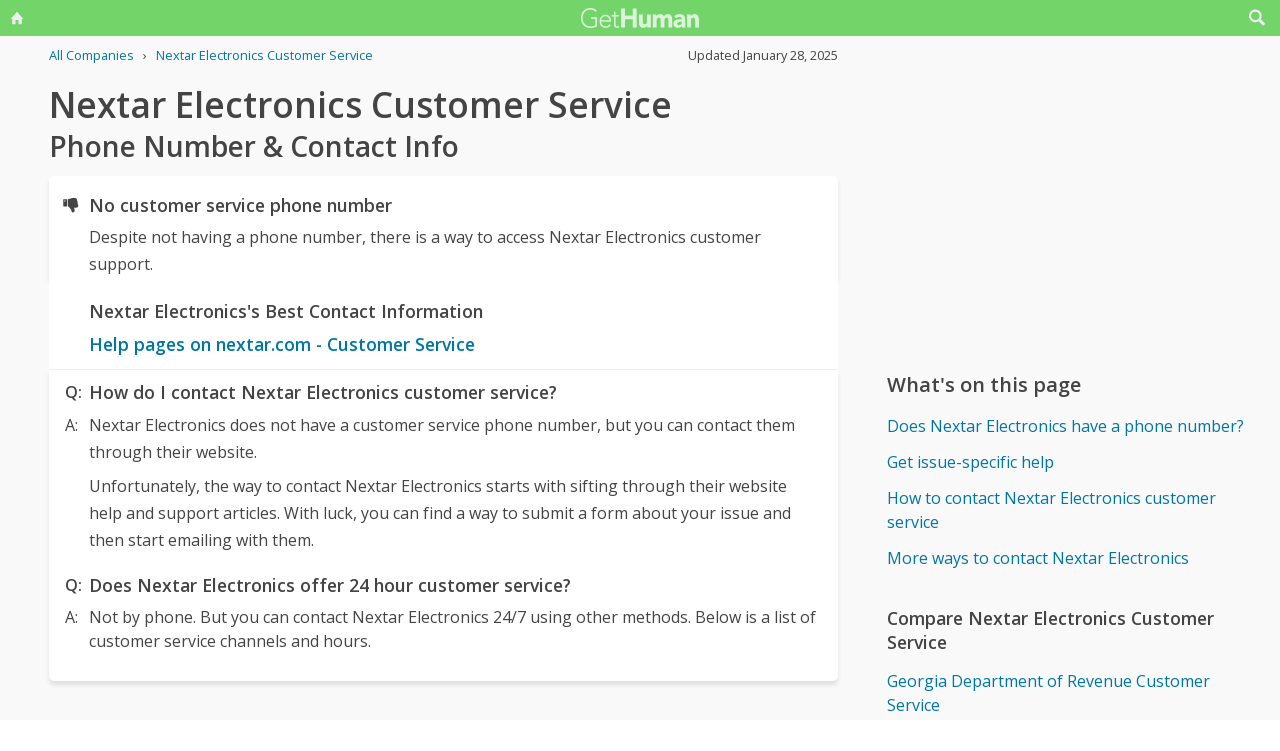

--- FILE ---
content_type: text/html; charset=utf-8
request_url: https://www.google.com/recaptcha/api2/aframe
body_size: 267
content:
<!DOCTYPE HTML><html><head><meta http-equiv="content-type" content="text/html; charset=UTF-8"></head><body><script nonce="KNKsyKxdrn09KHEjl9DbRQ">/** Anti-fraud and anti-abuse applications only. See google.com/recaptcha */ try{var clients={'sodar':'https://pagead2.googlesyndication.com/pagead/sodar?'};window.addEventListener("message",function(a){try{if(a.source===window.parent){var b=JSON.parse(a.data);var c=clients[b['id']];if(c){var d=document.createElement('img');d.src=c+b['params']+'&rc='+(localStorage.getItem("rc::a")?sessionStorage.getItem("rc::b"):"");window.document.body.appendChild(d);sessionStorage.setItem("rc::e",parseInt(sessionStorage.getItem("rc::e")||0)+1);localStorage.setItem("rc::h",'1769687723616');}}}catch(b){}});window.parent.postMessage("_grecaptcha_ready", "*");}catch(b){}</script></body></html>